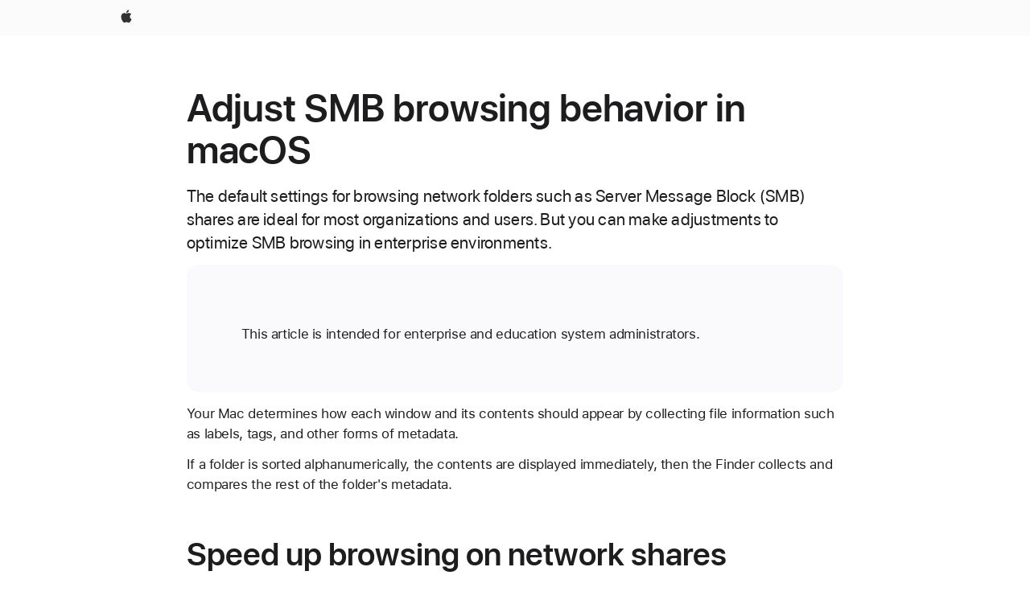

--- FILE ---
content_type: text/html;charset=utf-8
request_url: https://support.apple.com/en-al/102064
body_size: 8277
content:

    <!DOCTYPE html>
    <html lang="en" prefix="og: http://ogp.me/ns#" dir="ltr">


    
        <head>
            <meta http-equiv="expires" content="0">
            <meta name="viewport" content="width=device-width, initial-scale=1, viewport-fit=cover" />
            <meta http-equiv="X-UA-Compatible" content="IE=edge">
            <meta http-equiv="content-type" content="text/html; charset=UTF-8">
            <link rel="dns-prefetch" href="https://www.apple.com/" />
            <link rel="preconnect" href="https://www.apple.com/" crossorigin />
            
            <title lang="en">Adjust SMB browsing behavior in macOS - Apple Support (AL)</title>

            
                
                    <meta name="description" content="The default settings for browsing network folders such as Server Message Block (SMB) shares are ideal for most organizations and users. But you can make adjustments to optimize SMB browsing in enterprise environments." />
                
            

            
                <link rel="canonical" href="https://support.apple.com/en-al/102064" />
            

            
            
            <meta property="og:url" content="https://support.apple.com/en-al/102064" />
            <meta property="og:title" content="Adjust SMB browsing behavior in macOS - Apple Support (AL)" />
            <meta property="og:description" content="The default settings for browsing network folders such as Server Message Block (SMB) shares are ideal for most organizations and users. But you can make adjustments to optimize SMB browsing in enterprise environments." />
            <meta property="og:site_name" content="Apple Support" />
            <meta property="og:locale" content="en_AL" />
            <meta property="og:type" content="article" />

            
            <link rel="apple-touch-icon" href="/favicon.ico">
            <link rel="icon" type="image/png" href="/favicon.ico">
            
            
            
                
                    <link rel="alternate" hreflang="en-ie" href="https://support.apple.com/en-ie/102064">
                
                    <link rel="alternate" hreflang="ar-kw" href="https://support.apple.com/ar-kw/102064">
                
                    <link rel="alternate" hreflang="en-il" href="https://support.apple.com/en-il/102064">
                
                    <link rel="alternate" hreflang="en-in" href="https://support.apple.com/en-in/102064">
                
                    <link rel="alternate" hreflang="en-ae" href="https://support.apple.com/en-ae/102064">
                
                    <link rel="alternate" hreflang="en-za" href="https://support.apple.com/en-za/102064">
                
                    <link rel="alternate" hreflang="no-no" href="https://support.apple.com/no-no/102064">
                
                    <link rel="alternate" hreflang="en-al" href="https://support.apple.com/en-al/102064">
                
                    <link rel="alternate" hreflang="en-is" href="https://support.apple.com/en-is/102064">
                
                    <link rel="alternate" hreflang="el-gr" href="https://support.apple.com/el-gr/102064">
                
                    <link rel="alternate" hreflang="en-am" href="https://support.apple.com/en-am/102064">
                
                    <link rel="alternate" hreflang="nl-nl" href="https://support.apple.com/nl-nl/102064">
                
                    <link rel="alternate" hreflang="en-au" href="https://support.apple.com/en-au/102064">
                
                    <link rel="alternate" hreflang="he-il" href="https://support.apple.com/he-il/102064">
                
                    <link rel="alternate" hreflang="en-az" href="https://support.apple.com/en-az/102064">
                
                    <link rel="alternate" hreflang="hu-hu" href="https://support.apple.com/hu-hu/102064">
                
                    <link rel="alternate" hreflang="en-jo" href="https://support.apple.com/en-jo/102064">
                
                    <link rel="alternate" hreflang="en-bh" href="https://support.apple.com/en-bh/102064">
                
                    <link rel="alternate" hreflang="es-cl" href="https://support.apple.com/es-cl/102064">
                
                    <link rel="alternate" hreflang="fr-sn" href="https://support.apple.com/fr-sn/102064">
                
                    <link rel="alternate" hreflang="fr-ca" href="https://support.apple.com/fr-ca/102064">
                
                    <link rel="alternate" hreflang="es-co" href="https://support.apple.com/es-co/102064">
                
                    <link rel="alternate" hreflang="en-bn" href="https://support.apple.com/en-bn/102064">
                
                    <link rel="alternate" hreflang="pl-pl" href="https://support.apple.com/pl-pl/102064">
                
                    <link rel="alternate" hreflang="pt-pt" href="https://support.apple.com/pt-pt/102064">
                
                    <link rel="alternate" hreflang="en-sa" href="https://support.apple.com/en-sa/102064">
                
                    <link rel="alternate" hreflang="ar-eg" href="https://support.apple.com/ar-eg/102064">
                
                    <link rel="alternate" hreflang="fr-be" href="https://support.apple.com/fr-be/102064">
                
                    <link rel="alternate" hreflang="en-bw" href="https://support.apple.com/en-bw/102064">
                
                    <link rel="alternate" hreflang="en-sg" href="https://support.apple.com/en-sg/102064">
                
                    <link rel="alternate" hreflang="en-by" href="https://support.apple.com/en-by/102064">
                
                    <link rel="alternate" hreflang="en-ke" href="https://support.apple.com/en-ke/102064">
                
                    <link rel="alternate" hreflang="en-ge" href="https://support.apple.com/en-ge/102064">
                
                    <link rel="alternate" hreflang="en-om" href="https://support.apple.com/en-om/102064">
                
                    <link rel="alternate" hreflang="zh-mo" href="https://support.apple.com/zh-mo/102064">
                
                    <link rel="alternate" hreflang="de-at" href="https://support.apple.com/de-at/102064">
                
                    <link rel="alternate" hreflang="en-gu" href="https://support.apple.com/en-gu/102064">
                
                    <link rel="alternate" hreflang="en-gw" href="https://support.apple.com/en-gw/102064">
                
                    <link rel="alternate" hreflang="bg-bg" href="https://support.apple.com/bg-bg/102064">
                
                    <link rel="alternate" hreflang="fr-gn" href="https://support.apple.com/fr-gn/102064">
                
                    <link rel="alternate" hreflang="fr-gq" href="https://support.apple.com/fr-gq/102064">
                
                    <link rel="alternate" hreflang="cs-cz" href="https://support.apple.com/cs-cz/102064">
                
                    <link rel="alternate" hreflang="en-ph" href="https://support.apple.com/en-ph/102064">
                
                    <link rel="alternate" hreflang="ro-md" href="https://support.apple.com/ro-md/102064">
                
                    <link rel="alternate" hreflang="zh-tw" href="https://support.apple.com/zh-tw/102064">
                
                    <link rel="alternate" hreflang="en-hk" href="https://support.apple.com/en-hk/102064">
                
                    <link rel="alternate" hreflang="ko-kr" href="https://support.apple.com/ko-kr/102064">
                
                    <link rel="alternate" hreflang="sk-sk" href="https://support.apple.com/sk-sk/102064">
                
                    <link rel="alternate" hreflang="ar-om" href="https://support.apple.com/ar-om/102064">
                
                    <link rel="alternate" hreflang="en-qa" href="https://support.apple.com/en-qa/102064">
                
                    <link rel="alternate" hreflang="sv-se" href="https://support.apple.com/sv-se/102064">
                
                    <link rel="alternate" hreflang="da-dk" href="https://support.apple.com/da-dk/102064">
                
                    <link rel="alternate" hreflang="uk-ua" href="https://support.apple.com/uk-ua/102064">
                
                    <link rel="alternate" hreflang="en-mk" href="https://support.apple.com/en-mk/102064">
                
                    <link rel="alternate" hreflang="en-us" href="https://support.apple.com/en-us/102064">
                
                    <link rel="alternate" hreflang="en-mn" href="https://support.apple.com/en-mn/102064">
                
                    <link rel="alternate" hreflang="lv-lv" href="https://support.apple.com/lv-lv/102064">
                
                    <link rel="alternate" hreflang="en-eg" href="https://support.apple.com/en-eg/102064">
                
                    <link rel="alternate" hreflang="en-mo" href="https://support.apple.com/en-mo/102064">
                
                    <link rel="alternate" hreflang="en-uz" href="https://support.apple.com/en-uz/102064">
                
                    <link rel="alternate" hreflang="fr-ne" href="https://support.apple.com/fr-ne/102064">
                
                    <link rel="alternate" hreflang="en-mt" href="https://support.apple.com/en-mt/102064">
                
                    <link rel="alternate" hreflang="nl-be" href="https://support.apple.com/nl-be/102064">
                
                    <link rel="alternate" hreflang="zh-cn" href="https://support.apple.com/zh-cn/102064">
                
                    <link rel="alternate" hreflang="en-mz" href="https://support.apple.com/en-mz/102064">
                
                    <link rel="alternate" hreflang="en-my" href="https://support.apple.com/en-my/102064">
                
                    <link rel="alternate" hreflang="fr-ml" href="https://support.apple.com/fr-ml/102064">
                
                    <link rel="alternate" hreflang="fr-mu" href="https://support.apple.com/fr-mu/102064">
                
                    <link rel="alternate" hreflang="en-ng" href="https://support.apple.com/en-ng/102064">
                
                    <link rel="alternate" hreflang="el-cy" href="https://support.apple.com/el-cy/102064">
                
                    <link rel="alternate" hreflang="en-vn" href="https://support.apple.com/en-vn/102064">
                
                    <link rel="alternate" hreflang="de-ch" href="https://support.apple.com/de-ch/102064">
                
                    <link rel="alternate" hreflang="ja-jp" href="https://support.apple.com/ja-jp/102064">
                
                    <link rel="alternate" hreflang="ar-qa" href="https://support.apple.com/ar-qa/102064">
                
                    <link rel="alternate" hreflang="en-nz" href="https://support.apple.com/en-nz/102064">
                
                    <link rel="alternate" hreflang="ro-ro" href="https://support.apple.com/ro-ro/102064">
                
                    <link rel="alternate" hreflang="et-ee" href="https://support.apple.com/et-ee/102064">
                
                    <link rel="alternate" hreflang="tr-tr" href="https://support.apple.com/tr-tr/102064">
                
                    <link rel="alternate" hreflang="fr-fr" href="https://support.apple.com/fr-fr/102064">
                
                    <link rel="alternate" hreflang="en-gb" href="https://support.apple.com/en-gb/102064">
                
                    <link rel="alternate" hreflang="fi-fi" href="https://support.apple.com/fi-fi/102064">
                
                    <link rel="alternate" hreflang="en-kg" href="https://support.apple.com/en-kg/102064">
                
                    <link rel="alternate" hreflang="en-ca" href="https://support.apple.com/en-ca/102064">
                
                    <link rel="alternate" hreflang="fr-tn" href="https://support.apple.com/fr-tn/102064">
                
                    <link rel="alternate" hreflang="lt-lt" href="https://support.apple.com/lt-lt/102064">
                
                    <link rel="alternate" hreflang="ar-ae" href="https://support.apple.com/ar-ae/102064">
                
                    <link rel="alternate" hreflang="sl-si" href="https://support.apple.com/sl-si/102064">
                
                    <link rel="alternate" hreflang="en-kw" href="https://support.apple.com/en-kw/102064">
                
                    <link rel="alternate" hreflang="en-kz" href="https://support.apple.com/en-kz/102064">
                
                    <link rel="alternate" hreflang="fr-cf" href="https://support.apple.com/fr-cf/102064">
                
                    <link rel="alternate" hreflang="fr-ci" href="https://support.apple.com/fr-ci/102064">
                
                    <link rel="alternate" hreflang="fr-ch" href="https://support.apple.com/fr-ch/102064">
                
                    <link rel="alternate" hreflang="es-us" href="https://support.apple.com/es-us/102064">
                
                    <link rel="alternate" hreflang="fr-cm" href="https://support.apple.com/fr-cm/102064">
                
                    <link rel="alternate" hreflang="en-lb" href="https://support.apple.com/en-lb/102064">
                
                    <link rel="alternate" hreflang="en-tj" href="https://support.apple.com/en-tj/102064">
                
                    <link rel="alternate" hreflang="en-tm" href="https://support.apple.com/en-tm/102064">
                
                    <link rel="alternate" hreflang="ar-sa" href="https://support.apple.com/ar-sa/102064">
                
                    <link rel="alternate" hreflang="de-de" href="https://support.apple.com/de-de/102064">
                
                    <link rel="alternate" hreflang="en-lk" href="https://support.apple.com/en-lk/102064">
                
                    <link rel="alternate" hreflang="fr-ma" href="https://support.apple.com/fr-ma/102064">
                
                    <link rel="alternate" hreflang="zh-hk" href="https://support.apple.com/zh-hk/102064">
                
                    <link rel="alternate" hreflang="de-li" href="https://support.apple.com/de-li/102064">
                
                    <link rel="alternate" hreflang="pt-br" href="https://support.apple.com/pt-br/102064">
                
                    <link rel="alternate" hreflang="ar-bh" href="https://support.apple.com/ar-bh/102064">
                
                    <link rel="alternate" hreflang="es-es" href="https://support.apple.com/es-es/102064">
                
                    <link rel="alternate" hreflang="ar-jo" href="https://support.apple.com/ar-jo/102064">
                
                    <link rel="alternate" hreflang="fr-mg" href="https://support.apple.com/fr-mg/102064">
                
                    <link rel="alternate" hreflang="es-mx" href="https://support.apple.com/es-mx/102064">
                
                    <link rel="alternate" hreflang="it-it" href="https://support.apple.com/it-it/102064">
                
                    <link rel="alternate" hreflang="en-ug" href="https://support.apple.com/en-ug/102064">
                
                    <link rel="alternate" hreflang="de-lu" href="https://support.apple.com/de-lu/102064">
                
                    <link rel="alternate" hreflang="en-md" href="https://support.apple.com/en-md/102064">
                
                    <link rel="alternate" hreflang="fr-lu" href="https://support.apple.com/fr-lu/102064">
                
                    <link rel="alternate" hreflang="en-me" href="https://support.apple.com/en-me/102064">
                
                    <link rel="alternate" hreflang="th-th" href="https://support.apple.com/th-th/102064">
                
            

		    
                <style>
                    .viewport-content{margin-left:auto;margin-right:auto;width:980px}.viewport-content{margin-left:auto;margin-right:auto;width:692px}.viewport-content{margin-left:auto;margin-right:auto;width:87.5%}.viewport-content{margin-left:auto;margin-right:auto;width:980px}.viewport-content{margin-left:auto;margin-right:auto;width:692px}.viewport-content{margin-left:auto;margin-right:auto;width:87.5%}.subheader{font-size:21px;line-height:1.381;font-weight:400;letter-spacing:.011em;font-family:SF Pro Display,SF Pro Icons,Helvetica Neue,Helvetica,Arial,sans-serif}.subheader{font-size:19px;line-height:1.4211;font-weight:400;letter-spacing:.012em;font-family:SF Pro Display,SF Pro Icons,Helvetica Neue,Helvetica,Arial,sans-serif}.globalnav-placeholder{height:44px}.globalnav-placeholder{height:48px}.globalnav-curtain{background:rgba(232,232,237,.4);-webkit-backdrop-filter:blur(20px);backdrop-filter:blur(20px);visibility:hidden;position:fixed;opacity:0;top:0;right:0;bottom:0;left:0;width:100%;height:100%;z-index:9998;transition:opacity .32s cubic-bezier(.4,0,.6,1) 80ms,visibility .32s step-end 80ms}.globalheader-light .globalnav-curtain{background:rgba(232,232,237,.4)}.globalnav-link-text-container{display:flex}.globalnav-link svg{transform:translateZ(0)}.globalnav-submenu-trigger-item{list-style:none}.globalnav-bag-badge{--globalnav-badge-background:rgb(0, 0, 0);--globalnav-badge-text-color:rgb(255, 255, 255);top:auto;bottom:11px;display:inline-block;position:absolute;z-index:1;width:1.3em;height:1.3em;box-sizing:border-box;float:none;color:var(--globalnav-badge-text-color);font-size:10px;letter-spacing:-.008em;line-height:1.3;text-align:center;pointer-events:none}.globalnav-bag-badge{bottom:13px}.globalnav-bag-badge-separator{background:var(--globalnav-badge-background);width:1em;height:100%;position:absolute;top:0;transform:scaleX(0);transition:transform .3s cubic-bezier(.25,.1,.3,1)}.globalnav-bag-badge-number{display:block;position:relative;z-index:2;font-family:SF Pro Text,SF Pro Icons,Helvetica Neue,Helvetica,Arial,sans-serif;letter-spacing:inherit;transition:transform .3s cubic-bezier(.25,.1,.3,1)}.globalnav-bag-badge-unit{opacity:0;display:inline-block;position:absolute;top:0;z-index:2;font-family:SF Pro Text,SF Pro Icons,Helvetica Neue,Helvetica,Arial,sans-serif;font-feature-settings:"case";transition:opacity .1s cubic-bezier(.25,.1,.3,1)}.globalnav-bag-wrapper{position:relative}.globalnav-image-compact,.globalnav-link-bag svg{pointer-events:none}.viewport-content{margin-inline-start:auto;margin-inline-end:auto;width:980px}.viewport-content{margin-inline-start:auto;margin-inline-end:auto;width:692px}.viewport-content{margin-inline-start:auto;margin-inline-end:auto;width:87.5%}
                </style>
                <link rel="preload" as="style" href="/clientside/build/app-ac.css" onload="this.onload=null;this.rel='stylesheet'">
                <link rel="stylesheet" href="/clientside/build/tabnav.css" type="text/css" />
                <noscript>
                    <link rel="stylesheet" href="/clientside/build/app-ac.css" type="text/css" />
                </noscript>
    	    
            <link rel="preload" as="style" href="/clientside/build/gb_ltr_rtl_common.css"
                onload="this.onload=null;this.rel='stylesheet'">
            <noscript>
                <link rel="stylesheet" href="/clientside/build/gb_ltr_rtl_common.css" type="text/css" />
            </noscript>

        
    <link rel="preload" as="style"
        href="//www.apple.com/wss/fonts?families=SF+Pro,v1:200,300,400,500,600|SF+Pro+Icons,v1"
        onload="this.onload=null;this.rel='stylesheet'">
    <noscript>
        <link rel="stylesheet" href="//www.apple.com/wss/fonts?families=SF+Pro,v1:200,300,400,500,600|SF+Pro+Icons,v1" type="text/css" />
    </noscript>


            <script>
                var data = {
                        showHelpFulfeedBack: true,
                        isPreview : false,
                        showPricingTool: false,
                        podCookie: "al~en",
                        dtmPageName: "acs.pageload",
                        locale: "en_US",
                        id: "102064",
                        contentType: "AC",
                        domain: "support.apple.com",
                        isNeighborJsEnabled: true,
                        showPricingServiceTypeDropdown: false,
                        showPricingProductDropdown:true,
                        showPricingModelDropdown:false,
                        urlLocale: "en-al",
                        pricingProductId:"",
                        pricingServiceItemId:"",
                        supportCategory: "",
                        showRecommendation : false,
                        configApiURL : "https://support.apple.com/ols/api/config",
                        isSecureEnv : false,
                        contentDropdownSelectedOption: "",
                        isOberonContent: false,
                        enableAskAppleChat: false,
                        akamaiEdgeScapeURL: "https://support.apple.com/edge-sight",
                        useragentMapping: '{"iPhone":"TAG_1737644162638","Apple Watch":"TAG_1737643896544","PC":"TAG_1737644311532","iPad":"TAG_1737644106898","iPod":"TAG_1737644228957","Apple TV":"TAG_1737643830588","Mac":"TAG_1737644273189","Android":"TAG_1737643675337","HomePod":"TAG_1737644014443","Vision Pro":"TAG_1737644346859"}'
                    }
                //for launch - video tracking
                
                    window.appState = JSON.stringify(data);
                

            </script>

            

            <!-- Below CSS is to disable videos click and hide play button on page load -->
            <style>
                .videoComponentContainer > a.videoComponent{
                    pointer-events: none;
                }
                .videoComponentContainer > a.videoComponent .thumbnail-button{
                    display: none;
                }
            </style>
            <script>
 
    var _applemd = {
        page: {
            
            site_section: "kb",
            
            content_type: "ac",
            info_type: "learning,CS - Information types",
            topics: "",
            in_house: "",
            locale: "en-al",
            
            friendly_content: {
                title: `Adjust SMB browsing behavior in macOS`,
                publish_date: "02292024",
                
                    content_id: "102064",
                    status: "unarchived",
                    version: "0.0.23.0"
                
            },
            
             testandtarget:{
                throttle:"0.0" 
            },
            
            
        },
         
            product: {
                list: []
            }
        
    };
    const isMobilePlayer = /iPhone|iPod|Android/i.test(navigator.userAgent);
    

</script>

            
                <script src="/clientside/build/nn.js" type="text/javascript" charset="utf-8"></script>
<script>
    
     var neighborInitData = {
        appDataSchemaVersion: '2.0.0',
        webVitalDataThrottlingPercentage: 100,
        reportThrottledWebVitalDataTypes: ['system:dom-content-loaded', 'system:load', 'system:unfocus', 'system:focus', 'system:unload', 'system:page-hide', 'system:visibility-change-visible', 'system:visibility-change-hidden', 'system:event', 'app:load', 'app:unload', 'app:event'],
        trackMarcomSearch: true,
        trackSurvey: true,
        
        endpoint: 'https://supportmetrics.apple.com/content/services/stats'
    }
</script>

            

             

            <noscript>
                 <style>
                .videoComponentContainer > a.videoComponent{
                    pointer-events: unset;
                }
                .videoComponentContainer > a.videoComponent .thumbnail-button{
                    display: unset;
                }
            </style>
            </noscript>


     
        <script type="application/ld+json">
            { 
            "@context": "https://schema.org", 
            "@type": "WebPage", 
            "name": "Adjust SMB browsing behavior in macOS - Apple Support (AL)", 
            "keywords": [
                {"@type": "DefinedTerm", "name": "gb-do-not-answer"}
                
            ]
            }
        </script>
	



</head>

    

    <body class="ac-gn-current-support no-js ">
        


        





         <link
  rel="stylesheet"
  type="text/css"
  href="https://www.apple.com/api-www/global-elements/global-header/v1/assets/globalheader.css"
/>
<div id="globalheader" class="globalnav-scrim globalheader-light">
  <nav
    id="globalnav"
    lang="en_AL"
    dir="ltr"
    aria-label="Global"
    data-analytics-element-engagement-start="globalnav:onFlyoutOpen"
    data-analytics-element-engagement-end="globalnav:onFlyoutClose"
    data-store-api="https://www.apple.com/[storefront]/shop/bag/status"
    data-analytics-activitymap-region-id="global nav"
    data-analytics-region="global nav"
    class="globalnav no-js"
  >
    <div class="globalnav-content">
      <ul
        id="globalnav-list"
        class="globalnav-list"
        aria-labelledby="globalnav-menutrigger-button"
      >
        <li
          data-analytics-element-engagement="globalnav hover - apple"
          class="globalnav-item globalnav-item-apple"
        >
          <a
            href="https://www.apple.com/"
            data-globalnav-item-name="apple"
            data-analytics-title="apple home"
            aria-label="Apple"
            class="globalnav-link globalnav-link-apple"
          >
            <span class="globalnav-image-regular globalnav-link-image">
              <svg
                height="44"
                viewBox="0 0 14 44"
                width="14"
                xmlns="http://www.w3.org/2000/svg"
              >
                <path
                  d="m13.0729 17.6825a3.61 3.61 0 0 0 -1.7248 3.0365 3.5132 3.5132 0 0 0 2.1379 3.2223 8.394 8.394 0 0 1 -1.0948 2.2618c-.6816.9812-1.3943 1.9623-2.4787 1.9623s-1.3633-.63-2.613-.63c-1.2187 0-1.6525.6507-2.644.6507s-1.6834-.9089-2.4787-2.0243a9.7842 9.7842 0 0 1 -1.6628-5.2776c0-3.0984 2.014-4.7405 3.9969-4.7405 1.0535 0 1.9314.6919 2.5924.6919.63 0 1.6112-.7333 2.8092-.7333a3.7579 3.7579 0 0 1 3.1604 1.5802zm-3.7284-2.8918a3.5615 3.5615 0 0 0 .8469-2.22 1.5353 1.5353 0 0 0 -.031-.32 3.5686 3.5686 0 0 0 -2.3445 1.2084 3.4629 3.4629 0 0 0 -.8779 2.1585 1.419 1.419 0 0 0 .031.2892 1.19 1.19 0 0 0 .2169.0207 3.0935 3.0935 0 0 0 2.1586-1.1368z"
                ></path>
              </svg>
            </span>
            <span class="globalnav-image-compact globalnav-link-image">
              <svg
                height="48"
                viewBox="0 0 17 48"
                width="17"
                xmlns="http://www.w3.org/2000/svg"
              >
                <path
                  d="m15.5752 19.0792a4.2055 4.2055 0 0 0 -2.01 3.5376 4.0931 4.0931 0 0 0 2.4908 3.7542 9.7779 9.7779 0 0 1 -1.2755 2.6351c-.7941 1.1431-1.6244 2.2862-2.8878 2.2862s-1.5883-.734-3.0443-.734c-1.42 0-1.9252.7581-3.08.7581s-1.9611-1.0589-2.8876-2.3584a11.3987 11.3987 0 0 1 -1.9373-6.1487c0-3.61 2.3464-5.523 4.6566-5.523 1.2274 0 2.25.8062 3.02.8062.734 0 1.8771-.8543 3.2729-.8543a4.3778 4.3778 0 0 1 3.6822 1.841zm-6.8586-2.0456a1.3865 1.3865 0 0 1 -.2527-.024 1.6557 1.6557 0 0 1 -.0361-.337 4.0341 4.0341 0 0 1 1.0228-2.5148 4.1571 4.1571 0 0 1 2.7314-1.4078 1.7815 1.7815 0 0 1 .0361.373 4.1487 4.1487 0 0 1 -.9867 2.587 3.6039 3.6039 0 0 1 -2.5148 1.3236z"
                ></path>
              </svg>
            </span>
            <span class="globalnav-link-text">
              Apple
            </span>
          </a>
        </li>
      </ul>
    </div>
  </nav>
  <div id="globalnav-curtain" class="globalnav-curtain"></div>
  <div id="globalnav-placeholder" class="globalnav-placeholder"></div>
</div> 




        
        
        

        <div  id="app">
                <div class="main section viewport-content" role="main" id="content">
                        
                        
                            <div id="sections" class=>
                                

                                
                                
                                    
                                        <h1 class="gb-header">Adjust SMB browsing behavior in macOS</h1>
                                    
                                
                                    
                                        <p class="subheader gb-subheader">The default settings for browsing network folders such as Server Message Block (SMB) shares are ideal for most organizations and users. But you can make adjustments to optimize SMB browsing in enterprise environments.</p>
                                    
                                
                                    
                                        <div class="callout gb-callout"><p class="gb-paragraph">This article is intended for enterprise and education system administrators.</p></div>
                                    
                                
                                    
                                        <p class="gb-paragraph">Your Mac determines how each window and its contents should appear by collecting file information such as labels, tags, and other forms of metadata.</p>
                                    
                                
                                    
                                        <p class="gb-paragraph">If a folder is sorted alphanumerically, the contents are displayed immediately, then the Finder collects and compares the rest of the folder's metadata.</p>
                                    
                                
                                    
                                        <h2 class="gb-header">Speed up browsing on network shares</h2>
                                    
                                
                                    
                                        <p class="gb-paragraph">To speed up SMB file browsing, you can prevent macOS from reading .DS_Store files on SMB shares. This makes the Finder use only basic information to immediately display each folder's contents in alphanumeric order. Use this Terminal command:</p>
                                    
                                
                                    
                                        <p class="gb-paragraph"><code>defaults write com.apple.desktopservices DSDontWriteNetworkStores -bool TRUE</code></p>
                                    
                                
                                    
                                        <p class="gb-paragraph">Then log out of your macOS account and log back in.</p>
                                    
                                
                                    
                                        <p class="gb-paragraph">To reenable sorting, use this command:</p>
                                    
                                
                                    
                                        <p class="gb-paragraph"><code>defaults write com.apple.desktopservices DSDontWriteNetworkStores -bool FALSE</code></p>
                                    
                                
                                
                                    <div id="disclaimer">
                                        
                                            
                                                <div class="sosumi"><p class="gb-paragraph">Information about products not manufactured by Apple, or independent websites not controlled or tested by Apple, is provided without recommendation or endorsement. Apple assumes no responsibility with regard to the selection, performance, or use of third-party websites or products. Apple makes no representations regarding third-party website accuracy or reliability. <a href="https://support.apple.com/103190" class="gb-anchor">Contact the vendor</a> for additional information.</p></div>
                                            
                                        
                                    </div>
                                

                                

                                
                                    
                                        
                                        <div class='mod-date'>
                                            <span>Published Date:</span>&nbsp;<time dateTime=February 29, 2024itemprop='datePublished'>February 29, 2024</time>
                                        </div>
                                        
                                    
                                

                                
                                    <div id="react-root-bottom"></div>
                                

                                
                            </div>
                        

                </div>

                
                        
<div id='helpful-rating-wrapper'>
<div id='helpful' class='ratings okapi-enabled'>
    <div>
        <fieldset id='question-state' class='show'>
                <legend class='helpful-heading'>
                        <span id="okapi-a">Helpful?</span>
                        
                </legend>
            <div class='helpful-btn-grp'>
                <button class='button button-reduced button-secondary' id='yes-button' 
                    data-ss-analytics-link-component_name='helpful'
                    data-ss-analytics-link-component_type='helpful'
                    data-ss-analytics-link-text='yes'
                    data-ss-analytics-event=acs.link_click
                    title='Solved my problem'>
                    Yes
                </button>
                <button class='button button-reduced button-secondary' id='no-button'
                    data-ss-analytics-link-component_name='helpful'
                    data-ss-analytics-link-component_type='helpful'
                    data-ss-analytics-link-text='no'
                    data-ss-analytics-event=acs.link_click
                    title='Not helpful'>
                    No
                </button>
            </div>
        </fieldset>
    </div>

    <div id='feedback-state' class="form-element form-textbox-labelbelow hide">
        <form autocomplete="off">
            <input type='hidden' id='form-counter-error-message' 
                value="Maximum character limit is 250."
            />
            <label id='feedback-label'
                data-no-label="Thanks for letting us know."
                data-yes-label="We’re glad this article helped."
            ></label>
            <div class='form-element form-textbox-labelbelow' id='feedback'>

                <div class="textarea-wrapper">
                    <div>
                    <div class="form-textbox form-textbox-with-counter">
                        <span class="form-label" id="optional_label" aria-hidden="true"></span>
                    <textarea 
                        type="text" 
                        class="form-textbox-textarea form-counter-textarea form-text-area form-textbox-input" 
                        data-max-length='250'
                        aria-labelledby="optional_label"
                        aria-describedby="char_limit_counter"
                        data-no-placeholder="How can we make this article more helpful? (Optional)"
                        data-yes-placeholder="Anything else you’d like us to know? (Optional)"
                    ></textarea>

                    <div id="char_limit_counter" class="form-textbox-counter-wrapper form-textbox-counter">
                        <span class="visuallyhidden" id="char-limit-message">Character limit:</span>
                        <span class="form-counter form-textbox-counter">250</span>
                    </div>
                    <div class="form-textbox-aria-live visuallyhidden" aria-live="polite"></div>
                    </div>
                </div>

            </div>

                <div class='form-message-wrapper'>
                    <span class='form-message'>Maximum character limit is 250.</span>
                </div>

                <label class='dont-include-label' htmlFor='feedback-note'>Please don’t include any personal information in your comment.</label>

                <button type='submit' class='button button-secondary' id="submit-feedback"
                   data-ss-analytics-link-component_type='helpful'
                    data-ss-analytics-link-text='submit'>
                    Submit
                </button>

            </div>
        </form>
    </div>

    <div id='rating-done' class="hide">
        Thanks for your feedback.
    </div>

    <div id='results-helpful' class='show'>
    
    </div>
</div>
</div>


                

                
                    
                

                

                

        </div>


        

<div class="footer-wrapper">
    <footer id="ac-globalfooter" lang="en-al" dir="ltr"
        class="js no-touch svg no-ie7 no-ie8 footer-global" data-analytics-region="global footer" role="contentinfo"
        aria-labelledby="ac-gf-label">
        <div class="ac-gf-content">
            <h2 class="ac-gf-label" id="ac-gf-label">Apple Footer</h2>
            <nav class="ac-gf-breadcrumbs" aria-label="Breadcrumbs" role="navigation">
                <a  href="https://www.apple.com" class="home ac-gf-breadcrumbs-home"
                    data-ss-analytics-link-component_type="simple link"
                    data-ss-analytics-link-component_name="breadcrumbs"
                    data-ss-analytics-link-url="https://www.apple.com"
                    data-ss-analytics-link-text=' Apple'
                >
                    <span class="ac-gf-breadcrumbs-home-icon" aria-hidden="true"></span>
                    <span class="ac-gf-breadcrumbs-home-label">Apple</span>
                    <span class="ac-gf-breadcrumbs-home-chevron"></span>
                    <span class="ac-gf-breadcrumbs-home-mask"></span>
                </a>
                <div class="ac-gf-breadcrumbs-path">
                    <ol class="ac-gf-breadcrumbs-list" vocab="http://schema.org/" typeof="BreadcrumbList">
                        <li class="ac-gf-breadcrumbs-item" property="itemListElement" typeof="ListItem">
                            <span property="name">
                                <a href="https://support.apple.com/en-al"
                                    data-ss-analytics-link-component_type="simple link"
                                    data-ss-analytics-link-component_name="breadcrumbs"
                                    data-ss-analytics-link-url="https://support.apple.com/en-al"
                                    data-ss-analytics-link-text="Support"
                                >Support</a>
                            </span>
                            <meta property="position" content="1" />
                        </li>

                        

                        

                        
                        <li class="ac-gf-breadcrumbs-item" property="itemListElement" typeof="ListItem">
                            <span property="name">Adjust SMB browsing behavior in macOS</span>
                            <meta property="position" content="2" />
                        </li>
                        

                    </ol>
                </div>
            </nav>
            
            <section class="ac-gf-footer" vocab="https://schema.org/" typeof="Organization">
            <div class="ac-gf-footer-shop" x-ms-format-detection="none"></div>
            <div class="ac-gf-footer-locale">
                <a class="ac-gf-footer-locale-link" href="https://support.apple.com/en-al/102064/localeselector" title="Choose your country or region" aria-label="Albania. Choose your country or region">
            Albania</a>
            </div>
            <div class="ac-gf-footer-legal">
                <div class="ac-gf-footer-legal-copyright">Copyright © 2026 Apple Inc. All rights reserved.</div>
                <div class="ac-gf-footer-legal-links">
                    <a class="ac-gf-footer-legal-link analytics-exitlink" href="https://www.apple.com/legal/privacy/al/">Privacy Policy</a>
                    <a class="ac-gf-footer-legal-link analytics-exitlink" href="https://www.apple.com/legal/">Terms of Use</a>
                </div>
            </div>
            <meta content="Apple" property="name">
            <meta content="1-800-692-7753" property="telephone">
        </section><link rel="stylesheet" type="text/css" href="https://www.apple.com/ac/globalfooter/3/en_US/styles/ac-globalfooter.built.css">
<script type="text/javascript" src="https://www.apple.com/ac/globalfooter/3/en_WW/scripts/ac-globalfooter.built.js"></script>
            
        </div>
    </footer>
</div>




        <script src="/clientside/build/FujiStitchPath.js" type="module" charset="utf-8"></script>
        <script src="/clientside/build/app-ac-route.js" type="module" charset="utf-8"></script>
        <script src="/clientside/build/app-launch-route.js" type="module" charset="utf-8"></script>
        <script src="/clientside/build/launch.js" type="text/javascript" charset="utf-8"></script>
        
        
        
        <script src="/etc/designs/support/publish/JS/pattern/applexm-accsoffer.js" type="text/javascript" charset="utf-8"></script> 
        


        <div id="apd-aria-live-region" aria-live="polite" role="status" class="a11y"></div>
    </body>

</html>


